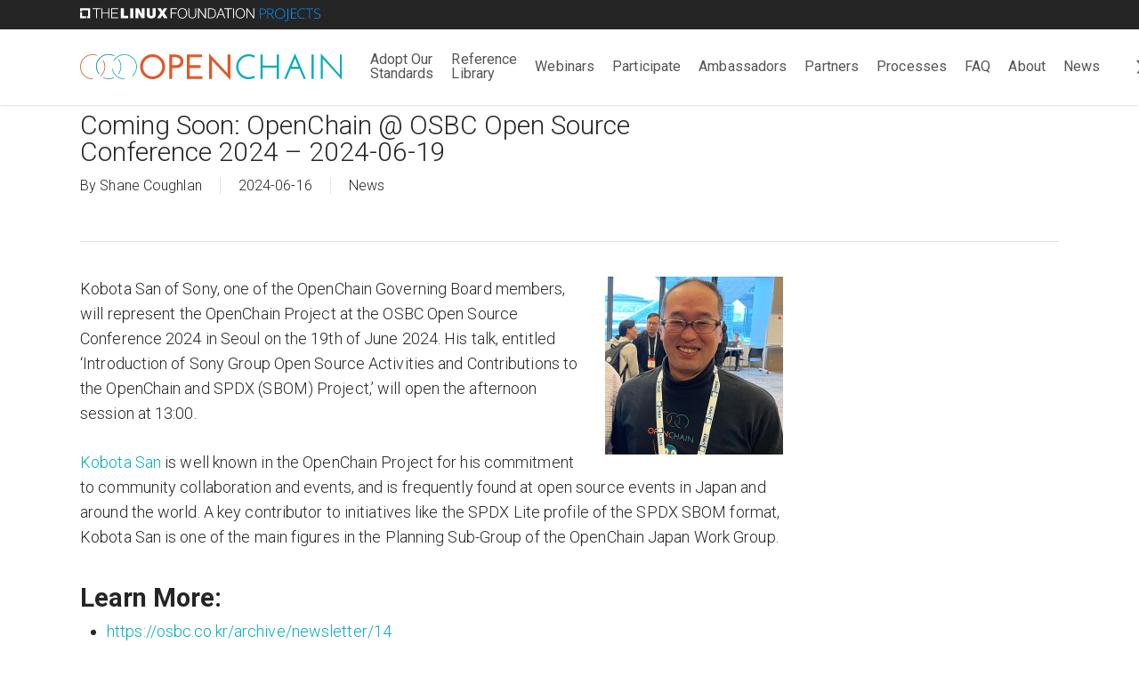

--- FILE ---
content_type: text/css
request_url: https://openchainproject.org/wp-content/themes/salient-child/vc-addons/css/vc-addons.css?ver=18.0.2
body_size: 4514
content:
/* LIST VIEW DESIGN */

.list-design.outer {
	width: 100%;
}

.list-design.flex {
	display: flex;
	padding: 30px 0;
}

.list-design.flex div {
	display: flex;
}

.list-design.flex .in-category {
	display: block;
}

.list-design.left {
	flex-basis: 33.33%;
	flex-direction: column;
	border: none;
	margin-right: 2.5rem;
	align-items: center;
	justify-content: center;
}

.list-design.left a {
	width: 100%;
}

.list-design.left img {
	width: 100% !important;
	margin: 0 !important;
	object-fit: contain !important;
}

.list-design.right {
	flex-basis: 66.66%;
	flex-direction: column;
}

.list-design.right .in-category a {
	margin-left: 5px !important;
}

.list-design.full-width {
	flex-basis: 100%;
	flex-direction: column;
}

.list-design.title {
	font-size: 1rem;
	line-height: 1rem;
	margin: 0 !important;
	padding: 0 0 10px 0 !important;
}

.list-design.title a {
	font-size: 1rem;
	line-height: 1rem;
	font-weight: 700;
}

.list-design.title .external-site:after {
	/* content: "\f35d"; */
	content: "\f08e";
	font-family: "FontAwesome";
	margin-left: 5px;
	font-size: 0.75rem;
}

.list-design.date-calendar {
	font-size: 1rem;
	line-height: 1.25rem;
	padding: 0 0 10px 0;
	margin: 0 !important;
}

.list-design.author {
	padding-bottom: 0 !important;
}

.list-design.date-calendar:before {
	content: "\f073";
	font-family: "FontAwesome";
	margin: 0 10px 0 0;
}

.list-design.excerpt {
	font-size: 14px;
	line-height: 20px;
	display: inline-block !important;
}

a.list-design.navigation-btn {
	display: inline-block;
	border: 1px solid;
	padding: 5px 10px;
	margin-bottom: 15px;
}

.list-design.navigation-btn:after {
	font-family: "FontAwesome";
	content: "\f178";
	margin-left: 5px;
}

/* GRID DESIGN */
.grid-design.outer {
	display: flex;
	min-height: 100px;
	margin-bottom: 0;
	margin-top: 20px;
	/* align-items: center; */
	/* justify-content: center; */
}

.grid-design.outer .col {
	margin-bottom: 2%;
}

.grid-design.outer img {
	width: 100%;
	object-fit: cover;
	max-height: 225px;
}

.grid-design.outer .vc_col-sm-3 {
	max-width: 23%;
	flex: 1 1 0;
	width: 100%;
}

.grid-design .members {
	padding: 35px;
	/* margin: 15px; REMOVING THIS AND ADDING 15PX TO PADDING KEEPS THE GRIDS SAME WIDTH IF ON THE LAST ROW */
}

.grid-design.image-wrapper {
	margin: 0 auto;
	text-align: center;
	height: 100px;
	margin: 0;
	display: flex;
	align-items: center;
	justify-content: center;
}

.grid-design.image-wrapper a,
.grid-design.image-wrapper img {
	width: 100%;
	height: 100% !important;
	max-height: 100px;
	margin-bottom: 0;
	display: flex;
	justify-content: center;
	align-items: center;
	-webkit-transform: scale(1);
	-ms-transform: scale(1);
	transform: scale(1);
	-webkit-transition: 0.3s ease-in-out;
	transition: 0.3s ease-in-out;
	object-fit: contain;
}

.grid-design.image-wrapper img:hover {
	-webkit-transform: scale(1.1);
	-ms-transform: scale(1.1);
	transform: scale(1.1) !important;
}

.grid-design .projects,
.grid-design .working-groups {
	box-shadow: 0px 0px 15px rgb(0 0 0 / 15%);
	border-radius: 10px;
	margin: 15px;
}

.grid-design .projects p,
.grid-design .working-groups p {
	padding: 0 0 10px 0;
	font-size: 18px;
	line-height: 28px;
	font-weight: 600;
}

.grid-design .link-wrap {
	display: flex;
	flex-direction: column;
	height: 100%;
	padding: 30px;
}

.grid-design .inner {
	display: flex;
	flex-direction: column;
	flex-grow: 1;
	flex-basis: 0;
	margin: 0 10px;
}

.grid-design .learn-more {
	text-decoration: underline;
}

.grid-design h3 {
	word-wrap: break-word;
}

.grid-design .learn-more,
.grid-design.projects-btn:after,
.grid-design.working-groups-btn:after {
	content: " >>";
}

.grid-design.projects-btn,
.grid-design.working-groups-btn {
	text-decoration: underline;
}

.category-time-wrapper {
	padding-bottom: 10px;
}

.grid-tags-wrapper {}

.grid-tag {
	display: inline-block;
	margin-top: 10px;
	font-size: 0.8em;
}

.grid-design.title {
	display: block;
}

.grid-design.excerpt {
	padding-top: 10px;
}

.grid-design.navigation-btn {
	display: flex;
	flex: 1;
	align-items: flex-end;
	justify-content: center;
}

.grid-design.navigation-btn a {
	color: #ffffff;
	padding: 0 35px;
	border-radius: 30px;
	margin-top: 10px;
	display: inline-block;
}

/*
.grid-design.navigation-btn a:after {
 content: "\f35d";
  content: "\f08e";
  font-family: "FontAwesome";
  color: #ffffff;
  margin-left: 10px;
}

.grid-design .projects-btn,
.grid-design .working-groups-btn {
	color: #ffffff;
	font-size: 1rem;
	line-height: 1rem;
	padding: 10px;
	border-radius: 5px;
	transform: translateX(0);
	transition: opacity .45s cubic-bezier(.25, 1, .33, 1), transform .45s cubic-bezier(.25, 1, .33, 1);
}

.grid-design .projects-btn:hover.
.grid-design .working-groups-btn:hover {
	color: #ffffff;
	opacity: .85;
}
*/

/* FLIPBOX DESIGN */
.flipbox-design.outer {
	display: flex;
}

.flipbox-design .projects,
.flipbox-design .working-groups {
	margin: 15px;
}

.flipbox-design.outer .col {
	margin-bottom: 2%;
}

.flipbox-design .flipbox {
	background-color: transparent;
	width: 100%;
	height: 450px;
}

.flipbox-design .flipbox-inner {
	position: relative;
	width: 100%;
	height: 100%;
	text-align: center;
	transition: transform 0.6s;
	transform-style: preserve-3d;
}

.flipbox-design .flipbox:hover .flipbox-inner {
	transform: rotateY(180deg);
}

.flipbox-design .flipbox-front,
.flipbox-design .flipbox-back {
	position: absolute;
	width: 100%;
	height: 100%;
	-webkit-backface-visibility: hidden;
	backface-visibility: hidden;
	display: flex;
	flex-direction: column;
	align-items: center;
}

.flipbox-design .flipbox-front {
	padding: 35px;
	justify-content: center;
}

.flipbox-design .flipbox-front img {
	width: 100%;
	object-fit: contain;
}

.flipbox-design .flipbox-back {
	transform: rotateY(180deg);
	justify-content: start;
	padding: 35px 15px;
}

.flipbox-back h3,
.flipbox-back p {
	color: #ffffff;
}

.flipbox-design .projects-btn,
.flipbox-design .working-groups-btn {
	background-color: #ffffff;
	padding: 8px 44px;
	border-radius: 30px;
	font-weight: 700;
	text-transform: uppercase;
	margin-top: auto;
}

/* PAGINATION */

.recent-posts-pagination {
	text-align: center;
	font-size: 1rem;
	height: 50px;
	display: flex;
	justify-content: center;
	margin-top: 20px;
}

.recent-posts-pagination .links {
	align-content: center;
}

.recent-posts-pagination .page-numbers {
	margin-right: 5px;
	color: inherit;
}

.page-numbers span {
	color: #ffffff;
	padding: 10px;
}

.embedded-code iframe {
	width: 100% !important;
	height: 200px !important;
}

/* SLICK SLIDER STYLES */
.slider.container {
	background: transparent;
	width: 100%;
	margin: 0 auto;
	padding: 4rem 0;
}

.slider.inside {
	max-width: 1200px;
}

.slider {
	margin: 0 auto;
}

.slider img {
	width: 75px !important;
	height: 75px !important;
	cursor: pointer;
	object-fit: contain;
	margin-bottom: 0 !important;
}

.slider.link {
	text-align: center;
	padding-top: 15px;
}

.slick-slide {
	align-content: center;
	background: #fff;
	border: 1px solid hsla(0, 0%, 92%, 0.1);
	border-radius: 15px;
	-webkit-filter: drop-shadow(0 1.5px 2px rgba(0, 0, 0, 0.1));
	filter: drop-shadow(0 1.5px 2px rgba(0, 0, 0, 0.1));
	margin-bottom: 15px;
	margin-right: 15px;
	margin-top: 2px;
	padding: 15px;
}

.slick-slide:hover {
	-webkit-animation-duration: 0.3s;
	animation-duration: 0.3s;
	-webkit-animation-iteration-count: 1;
	animation-iteration-count: 1;
	-webkit-animation-name: pop-sm;
	animation-name: pop-sm;
	-webkit-animation-timing-function: linear;
	animation-timing-function: linear;
	border: 1px solid hsla(0, 0%, 92%, 0.3);
}

@keyframes pop-sm {
	50% {
		-webkit-transform: scale(1.03);
		transform: scale(1.03);
	}
}

/* WEBINARS */
.webinars-outer {
	display: flex;
	flex-wrap: wrap;
}

.webinars-inner {
	display: flex;
	flex-direction: column;
	flex-grow: 1;
	flex-basis: 0;
	margin: 0 20px;
}

.webinars-navigation-btn {
	margin-top: 30px;
}

.webinars-navigation-btn a {
	padding: 10px 30px;
	border-radius: 45px;
	color: #ffffff;
}

.webinars-outer .webinars-non-iframe,
.webinars-outer .webinars-non-iframe img {
	width: 100%;
	height: 100%;
}

.webinars-excerpt {
	padding-bottom: 0;
	margin-top: 10px;
}

/* PERSONS CUSTOM POST TYPE CSS */

.persons .col {
	margin: 0 0 20px 0 !important;
}

.single-person {
	margin-bottom: 20px;
}

.single-person-title h3,
.single-person-title h5 {
	text-align: center;
	font-size: 20px !important;
	margin-bottom: 0 !important;
	line-height: 25px !important;
}

.single-person-title h5 {
	font-weight: 100;
}

.single-person-description {
	padding: 10px 0;
	text-align: center;
}

.single-person-description p {
	font-size: 11px;
	padding-bottom: 10px !important;
}

.single-person-description p.read-more {
	padding-bottom: 0px !important;
}

.long-description {
	margin-bottom: 20px;
}

.social-links {
	text-align: center;
}

.single-person-icon,
.single-person-title,
.single-person-description {
	width: 100%;
}

.lightbox {
	display: none;
}

.fa.fa-classic.fa-brands.fa-mastodon::before {
	content: "\e917";
	font-family: icomoon;
}

/* NEW PERSON PROFILE PHOTO OVERRIDES */

.single-person-icon {
	width: 100px !important;
	height: 100px !important;
	margin: 0 auto;
	text-align: center;
	border-radius: 50px;
	overflow: hidden !important;
}

.single-person-icon img {
	min-height: 100% !important;
	text-align: center;
	max-width: 100% !important;
}

/* VENDORS CPT CSS */

#vendor-filter-error {
	display: block;
	font-size: 15px;
	color: #000;
}

#vendor-filter-error.hidden {
	display: none;
}

#vendor-dropdown .term-filter-parent {
	font-weight: 600;
}

#vendor-dropdown label {
	font-size: 13px;
	margin-bottom: 10px;
}

#vendor-dropdown select {
	margin: 5px 0 20px;
}

.vendor-container {
	height: 300px;
	min-height: 300px;
	max-height: 300px;
}

.vendor-title {
	font-size: 16px;
	line-height: 20px;
	font-weight: 700;
}

.vendor-shortdesc {
	font-size: 13px !important;
	line-height: 13px !important;
	margin: 10px;
	min-height: 60px;
	overflow: hidden;
}

.vendor-question {
	padding-bottom: 0;
	font-weight: bold;
}

.pull-left {
	float: left;
}

@media (max-width: 1300px) {
	.vendor-container {
		width: 30% !important;
	}
}

@media (max-width: 1100px) {
	.vendor-container {
		width: 45% !important;
	}
}

@media (max-width: 800px) {

	.vendor-container,
	.mix:not(.security-advisors-child),
	.gap {
		width: 100% !important;
	}
}

@media (max-width: 748px) {

	.vendor-container,
	.mix:not(.security-advisors-child),
	.gap {
		width: 100% !important;
		min-height: 250px;
		height: 250px;
	}
}

#vendor-parent img {
	max-height: 75px;
	margin-bottom: 0;
	cursor: pointer;
	object-fit: contain;
}

.lightbox {
	display: none;
}

.featherlight .featherlight-inner img {
	max-height: 100px;
}

#vendor-parent .mix {
	border: 1px solid #ccc;
	width: 22.5%;
	margin-right: 15px;
	margin-bottom: 20px;
	padding: 10px;
	display: flex;
	justify-content: space-between;
	flex-direction: column;
}

/*
#vendor-parent .mix:hover {
	border-color: #168fdf;
}
*/

#vendor-parent.wpls-logo-showcase.wpls-logo-grid {
	font-size: 0 !important;
	clear: both;
	margin-top: 80px;
}

#vendor-dropdown fieldset {
	margin-right: 20px;
}

.mix,
.gap {
	width: calc(100% / 4 - (((4 - 1) * 1rem) / 4));
	float: left;
	text-align: center;
}

/* PADDING FOR THE LIGHTBOX VENDOR OFFERINGS */
.lightbox.featherlight-inner {
	padding: 35px;
}

/* PEOPLE CPT CSS */
.grid-design.outer.people {
	padding-bottom: 24px;
}

.vc_col-sm-4.grid-design.people {
	border-radius: 3px;
	max-width: 287px;
	transform: translateZ(0);
	transition-duration: 0.3s;
	transition-property: transform;
	box-shadow: 0 2px 5px rgba(0, 0, 0, 0.1);
	margin: 12px;
	display: flex;
	flex-direction: column;
}

.vc_col-sm-4.grid-design.people:hover {
	transform: scale(1.013);
}

.grid-design.link-wrap.people {
	padding: 0;
	display: initial;
	height: auto;
}

.grid-design.link-wrap.people img {
	margin: 0;
	border-radius: 3px 3px 0 0;
	max-height: 100%;
	height: 300px;
	width: 300px !important;
	object-fit: cover;
}

.grid-design.body-wrapper.people {
	padding: 24px;
	display: flex;
	flex-direction: column;
	height: 100%;
}

.social.people {
	margin-top: auto;
}

.social.people a {
	margin-right: 10px;
	margin-top: 16px;
	display: inline-block;
}

.social.people i[class^="icon-"] {
	display: initial;
	text-align: center;
	vertical-align: inherit !important;
}

.social.people .dashicons {
	vertical-align: unset !important;
}

h3.name.people {
	font-size: 22px !important;
	line-height: 130% !important;
	color: #333;
}

.pronoun.people {
	color: #333;
	font-size: 10px;
	font-weight: 700;
	line-height: 140%;
	margin-top: 2px;
	padding-bottom: 16px;
	font-style: italic;
}

h4.title.people,
h4.company.people {
	color: #333;
	font-size: 16px !important;
	line-height: 140% !important;
	width: 100%;
}

h4.title.people {
	font-weight: 400 !important;
	font-style: italic !important;
}

h4.company.people {
	font-weight: 700;
}

h4.role-tier.people {
	font-style: normal;
	color: #000;
	font-size: 16px !important;
	line-height: 140% !important;
	width: 100%;
}

/* MODAL OF PEOPLE */
.featherlight .featherlight-content {
	max-width: 800px;
	padding: 0;
}

.featherlight .featherlight-close-icon {
	cursor: pointer;
	display: inline-block;
	height: 50px;
	padding: 0;
	width: 50px;
	font-size: 28px;
	border-radius: 0 !important;
	background: #000000;
	color: #ffffff;
}

.featherlight-close-icon.featherlight-close:hover {
	background: #747474;
}

.modal.people {
	display: flex;
	flex-direction: row;
}

.biography.people {
	font-size: 12px;
	letter-spacing: 0.02em;
	line-height: 150%;
}

.modal.people img {
	max-height: 100%;
	height: 300px;
	width: 300px;
	object-fit: cover;
}

.content.people {
	margin: 24px 50px 0 50px;
}

.modal .title.people {
	display: inline-block;
	margin-right: 16px;
}

/* ORGANIZATIONS CPT CSS */
.grid-design.outer.organizations {
	padding-bottom: 24px;
}

.vc_col-sm-4.grid-design.organizations {
	border-radius: 3px;
	max-width: 287px;
	transform: translateZ(0);
	transition-duration: 0.3s;
	transition-property: transform;
	box-shadow: 0 2px 5px rgba(0, 0, 0, 0.1);
	margin: 12px;
	display: flex;
	flex-direction: column;
}

.vc_col-sm-4.grid-design.organizations:hover {
	transform: scale(1.013);
}

.grid-design.link-wrap.organizations {
	padding: 0;
	display: flex;
	justify-content: center;
	height: auto;
}

.grid-design.link-wrap.organizations img {
	margin: 0;
	border-radius: 3px 3px 0 0;
	max-height: 100%;
	height: 200px;
	width: 200px !important;
	object-fit: contain;
	margin: 0 auto;
}

.grid-design.body-wrapper.organizations {
	padding: 24px;
	display: flex;
	flex-direction: column;
	height: 100%;
}

h3.name.organizations {
	font-size: 18px !important;
	line-height: 130% !important;
	color: #333;
}

h4.title.organizations {
	color: #747474;
	font-size: 16px !important;
	line-height: 140% !important;
	width: 100%;
}

.social.organizations {
	margin-top: auto;
}

.social.organizations a {
	margin-right: 10px;
	margin-top: 16px;
	display: inline-block;
}

/* MODAL OF ORGANIZATIONS */
.featherlight .featherlight-content {
	max-width: 800px;
	padding: 0;
}

.featherlight .featherlight-close-icon {
	cursor: pointer;
	display: inline-block;
	height: 50px;
	padding: 0;
	width: 50px;
	font-size: 28px;
	border-radius: 0 !important;
	background: #000000;
	color: #ffffff;
}

.featherlight-close-icon.featherlight-close:hover {
	background: #747474;
}

.modal.organizations {
	display: flex;
	flex-direction: row;
}

.biography.organizations {
	font-size: 12px;
	letter-spacing: 0.02em;
	line-height: 150%;
}

.modal.organizations img {
	max-height: 100%;
	height: 200px;
	width: 200px;
	object-fit: contain;
}

.modal.logo-wrap {
	display: flex;
	justify-content: center;
	width: 100%;
	margin-left: 50px;
}

.content.organizations {
	margin: 24px 50px 0 50px;
}

.modal .title.organizations {
	display: inline-block;
	margin-right: 16px;
}

/* MEMBERS GRID API */
.members-grid-outer {
	display: flex;
	flex-wrap: wrap;
	justify-content: center;
	align-content: center;
}

.members-grid-item {
	align-content: center;
	padding: 30px;
	text-align: center;
}

/* START OF MOBILE STYLE */

@media only screen and (max-width: 600px) {
	.list-design.flex {
		flex-flow: column !important;
	}

	.grid-design.outer {
		display: grid;
		margin-bottom: 0;
		min-height: 100px;
		align-items: center;
		justify-content: center;
	}

	.grid-design.outer .grid-design.projects,
	.grid-design.outer .grid-design.working-groups {
		margin: 0;
		margin-bottom: 35px;
		padding: 15px;
	}

	.flipbox-design.outer {
		display: grid;
		margin-bottom: 0;
	}

	.flipbox-design .projects,
	.flipbox-design .working-groups {
		margin: 0;
		margin-bottom: 35px;
	}

	.list-design.right {
		flex-basis: 100%;
	}

	.grid-design.outer .vc_col-sm-3 {
		max-width: 100% !important;
	}

	#vendor-dropdown fieldset {
		float: none;
		margin-bottom: 10px;
		width: 100% !important;
	}

	.mg-4,
	.mg-5,
	.mg-6 {
		grid-template-columns: 1fr;
	}
}

/* FIX FOR RESPONSIVE FLEX ON RECENT POSTS USING GRID LAYOUT */
@media only screen and (max-width: 690px) {
	.grid-design.outer .vc_col-sm-3 {
		max-width: 100% !important;
	}

	.grid-design.outer .vc_col-sm-3 {
		max-width: 45%;
	}
}

@media only screen and (max-width: 999px) {
	.grid-design.outer {
		flex-wrap: wrap;
	}

	.grid-design.outer .vc_col-sm-3 {
		max-width: 47%;
		flex: 1 1 auto;
		width: 100%;
	}
}

@media only screen and (max-width: 853px) {
	.grid-design.outer .vc_col-sm-3 {
		max-width: 46%;
	}

	/* PEOPLES MOBILE MODAL*/
	.modal.people {
		flex-direction: column;
	}

	h3.title.people {
		margin: 5px 0 !important;
	}

	h4.title.people {
		margin: 5px 0 10px 0 !important;
	}

	.content.people {
		margin: 10px 0;
	}
}